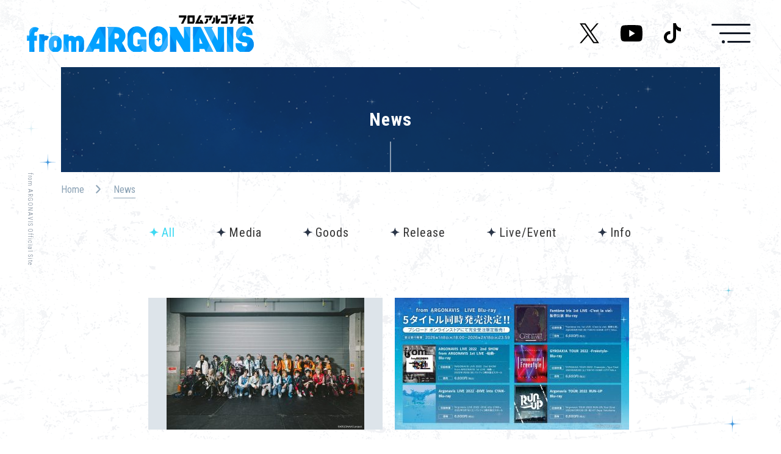

--- FILE ---
content_type: text/html; charset=UTF-8
request_url: https://argo-bdp.com/news/post-goods_category/%E9%A3%9F%E5%93%81/
body_size: 8824
content:

<!DOCTYPE html>
<html lang="ja">
  <head>
    <meta charset="utf-8"><!-- Google Tag Manager -->
    <script>(function(w,d,s,l,i){w[l]=w[l]||[];w[l].push({'gtm.start':
    new Date().getTime(),event:'gtm.js'});var f=d.getElementsByTagName(s)[0],
    j=d.createElement(s),dl=l!='dataLayer'?'&l='+l:'';j.async=true;j.src=
    'https://www.googletagmanager.com/gtm.js?id='+i+dl;f.parentNode.insertBefore(j,f);
    })(window,document,'script','dataLayer','GTM-T5566RJ');</script>
    <!-- End Google Tag Manager -->
    <script>
      if (/iPad|Macintosh/i.test(navigator.userAgent)&& 'ontouchend' in document)
      { document.write('<meta name="viewport" content="width=1440, maximum-scale=2, user-scalable=yes">'); }
      else
      { document.write('<meta name="viewport" content="width=device-width, initial-scale=1,minimum-scale=1, maximum-scale=2, user-scalable=yes">'); }
    </script>
    <title>News | from ARGONAVIS（フロム アルゴナビス） 公式ポータルサイト</title>
    <meta name="description" content="from ARGONAVIS（フロム アルゴナビス）のアニメ、ゲーム、コミック、声優によるリアルライブなど様々な情報をお届けします。">
    <meta property="og:url" content="https://argo-bdp.com/news/post-goods_category/%E9%A3%9F%E5%93%81/">
    <meta property="og:type" content="website">
    <meta property="og:title" content="News | from ARGONAVIS（フロム アルゴナビス） 公式ポータルサイト">
    <meta property="og:site_name" content="News | from ARGONAVIS（フロム アルゴナビス） 公式ポータルサイト">
    <meta property="og:description" content="from ARGONAVIS（フロム アルゴナビス）のアニメ、ゲーム、コミック、声優によるリアルライブなど様々な情報をお届けします。">
    <meta property="og:image" content="https://argo-bdp.com/wordpress/wp-content/themes/argo-bdp_v2/assets/images/common/common/ogp_0203.png">
    <meta property="og:locale" content="ja_JP">
    <meta property="fb:app_id" content="170538156989235">
    <meta name="twitter:card" content="summary_large_image">
    <meta name="twitter:image" content="https://argo-bdp.com/wordpress/wp-content/themes/argo-bdp_v2/assets/images/common/common/ogp_0203.png">
    <link rel="canonical" href="">
    <link rel="shortcut icon" href="https://argo-bdp.com/wordpress/wp-content/themes/argo-bdp_v2/assets/images/common/common/favicon.ico" type="image/vnd.microsoft.icon">
    <link rel="icon" href="https://argo-bdp.com/wordpress/wp-content/themes/argo-bdp_v2/assets/images/common/common/favicon.ico" type="image/vnd.microsoft.icon">
    <link href="https://fonts.googleapis.com/css2?family=Noto+Sans+JP:wght@500;700;900&amp;family=Roboto+Condensed:wght@400;700&amp;display=swap" rel="stylesheet">
    <link rel="stylesheet" href="https://argo-bdp.com/wordpress/wp-content/themes/argo-bdp_v2/assets/css/news/style.css?8377069">
    <style id="style" type="text/css"></style><meta name='robots' content='max-image-preview:large' />
	<style>img:is([sizes="auto" i], [sizes^="auto," i]) { contain-intrinsic-size: 3000px 1500px }</style>
	<link rel='stylesheet' id='wp-block-library-css' href='https://argo-bdp.com/wordpress/wp-includes/css/dist/block-library/style.min.css?ver=5254ba99f328e2922fabca50d0b38311' type='text/css' media='all' />
<style id='classic-theme-styles-inline-css' type='text/css'>
/*! This file is auto-generated */
.wp-block-button__link{color:#fff;background-color:#32373c;border-radius:9999px;box-shadow:none;text-decoration:none;padding:calc(.667em + 2px) calc(1.333em + 2px);font-size:1.125em}.wp-block-file__button{background:#32373c;color:#fff;text-decoration:none}
</style>
<style id='global-styles-inline-css' type='text/css'>
:root{--wp--preset--aspect-ratio--square: 1;--wp--preset--aspect-ratio--4-3: 4/3;--wp--preset--aspect-ratio--3-4: 3/4;--wp--preset--aspect-ratio--3-2: 3/2;--wp--preset--aspect-ratio--2-3: 2/3;--wp--preset--aspect-ratio--16-9: 16/9;--wp--preset--aspect-ratio--9-16: 9/16;--wp--preset--color--black: #000000;--wp--preset--color--cyan-bluish-gray: #abb8c3;--wp--preset--color--white: #ffffff;--wp--preset--color--pale-pink: #f78da7;--wp--preset--color--vivid-red: #cf2e2e;--wp--preset--color--luminous-vivid-orange: #ff6900;--wp--preset--color--luminous-vivid-amber: #fcb900;--wp--preset--color--light-green-cyan: #7bdcb5;--wp--preset--color--vivid-green-cyan: #00d084;--wp--preset--color--pale-cyan-blue: #8ed1fc;--wp--preset--color--vivid-cyan-blue: #0693e3;--wp--preset--color--vivid-purple: #9b51e0;--wp--preset--gradient--vivid-cyan-blue-to-vivid-purple: linear-gradient(135deg,rgba(6,147,227,1) 0%,rgb(155,81,224) 100%);--wp--preset--gradient--light-green-cyan-to-vivid-green-cyan: linear-gradient(135deg,rgb(122,220,180) 0%,rgb(0,208,130) 100%);--wp--preset--gradient--luminous-vivid-amber-to-luminous-vivid-orange: linear-gradient(135deg,rgba(252,185,0,1) 0%,rgba(255,105,0,1) 100%);--wp--preset--gradient--luminous-vivid-orange-to-vivid-red: linear-gradient(135deg,rgba(255,105,0,1) 0%,rgb(207,46,46) 100%);--wp--preset--gradient--very-light-gray-to-cyan-bluish-gray: linear-gradient(135deg,rgb(238,238,238) 0%,rgb(169,184,195) 100%);--wp--preset--gradient--cool-to-warm-spectrum: linear-gradient(135deg,rgb(74,234,220) 0%,rgb(151,120,209) 20%,rgb(207,42,186) 40%,rgb(238,44,130) 60%,rgb(251,105,98) 80%,rgb(254,248,76) 100%);--wp--preset--gradient--blush-light-purple: linear-gradient(135deg,rgb(255,206,236) 0%,rgb(152,150,240) 100%);--wp--preset--gradient--blush-bordeaux: linear-gradient(135deg,rgb(254,205,165) 0%,rgb(254,45,45) 50%,rgb(107,0,62) 100%);--wp--preset--gradient--luminous-dusk: linear-gradient(135deg,rgb(255,203,112) 0%,rgb(199,81,192) 50%,rgb(65,88,208) 100%);--wp--preset--gradient--pale-ocean: linear-gradient(135deg,rgb(255,245,203) 0%,rgb(182,227,212) 50%,rgb(51,167,181) 100%);--wp--preset--gradient--electric-grass: linear-gradient(135deg,rgb(202,248,128) 0%,rgb(113,206,126) 100%);--wp--preset--gradient--midnight: linear-gradient(135deg,rgb(2,3,129) 0%,rgb(40,116,252) 100%);--wp--preset--font-size--small: 13px;--wp--preset--font-size--medium: 20px;--wp--preset--font-size--large: 36px;--wp--preset--font-size--x-large: 42px;--wp--preset--spacing--20: 0.44rem;--wp--preset--spacing--30: 0.67rem;--wp--preset--spacing--40: 1rem;--wp--preset--spacing--50: 1.5rem;--wp--preset--spacing--60: 2.25rem;--wp--preset--spacing--70: 3.38rem;--wp--preset--spacing--80: 5.06rem;--wp--preset--shadow--natural: 6px 6px 9px rgba(0, 0, 0, 0.2);--wp--preset--shadow--deep: 12px 12px 50px rgba(0, 0, 0, 0.4);--wp--preset--shadow--sharp: 6px 6px 0px rgba(0, 0, 0, 0.2);--wp--preset--shadow--outlined: 6px 6px 0px -3px rgba(255, 255, 255, 1), 6px 6px rgba(0, 0, 0, 1);--wp--preset--shadow--crisp: 6px 6px 0px rgba(0, 0, 0, 1);}:where(.is-layout-flex){gap: 0.5em;}:where(.is-layout-grid){gap: 0.5em;}body .is-layout-flex{display: flex;}.is-layout-flex{flex-wrap: wrap;align-items: center;}.is-layout-flex > :is(*, div){margin: 0;}body .is-layout-grid{display: grid;}.is-layout-grid > :is(*, div){margin: 0;}:where(.wp-block-columns.is-layout-flex){gap: 2em;}:where(.wp-block-columns.is-layout-grid){gap: 2em;}:where(.wp-block-post-template.is-layout-flex){gap: 1.25em;}:where(.wp-block-post-template.is-layout-grid){gap: 1.25em;}.has-black-color{color: var(--wp--preset--color--black) !important;}.has-cyan-bluish-gray-color{color: var(--wp--preset--color--cyan-bluish-gray) !important;}.has-white-color{color: var(--wp--preset--color--white) !important;}.has-pale-pink-color{color: var(--wp--preset--color--pale-pink) !important;}.has-vivid-red-color{color: var(--wp--preset--color--vivid-red) !important;}.has-luminous-vivid-orange-color{color: var(--wp--preset--color--luminous-vivid-orange) !important;}.has-luminous-vivid-amber-color{color: var(--wp--preset--color--luminous-vivid-amber) !important;}.has-light-green-cyan-color{color: var(--wp--preset--color--light-green-cyan) !important;}.has-vivid-green-cyan-color{color: var(--wp--preset--color--vivid-green-cyan) !important;}.has-pale-cyan-blue-color{color: var(--wp--preset--color--pale-cyan-blue) !important;}.has-vivid-cyan-blue-color{color: var(--wp--preset--color--vivid-cyan-blue) !important;}.has-vivid-purple-color{color: var(--wp--preset--color--vivid-purple) !important;}.has-black-background-color{background-color: var(--wp--preset--color--black) !important;}.has-cyan-bluish-gray-background-color{background-color: var(--wp--preset--color--cyan-bluish-gray) !important;}.has-white-background-color{background-color: var(--wp--preset--color--white) !important;}.has-pale-pink-background-color{background-color: var(--wp--preset--color--pale-pink) !important;}.has-vivid-red-background-color{background-color: var(--wp--preset--color--vivid-red) !important;}.has-luminous-vivid-orange-background-color{background-color: var(--wp--preset--color--luminous-vivid-orange) !important;}.has-luminous-vivid-amber-background-color{background-color: var(--wp--preset--color--luminous-vivid-amber) !important;}.has-light-green-cyan-background-color{background-color: var(--wp--preset--color--light-green-cyan) !important;}.has-vivid-green-cyan-background-color{background-color: var(--wp--preset--color--vivid-green-cyan) !important;}.has-pale-cyan-blue-background-color{background-color: var(--wp--preset--color--pale-cyan-blue) !important;}.has-vivid-cyan-blue-background-color{background-color: var(--wp--preset--color--vivid-cyan-blue) !important;}.has-vivid-purple-background-color{background-color: var(--wp--preset--color--vivid-purple) !important;}.has-black-border-color{border-color: var(--wp--preset--color--black) !important;}.has-cyan-bluish-gray-border-color{border-color: var(--wp--preset--color--cyan-bluish-gray) !important;}.has-white-border-color{border-color: var(--wp--preset--color--white) !important;}.has-pale-pink-border-color{border-color: var(--wp--preset--color--pale-pink) !important;}.has-vivid-red-border-color{border-color: var(--wp--preset--color--vivid-red) !important;}.has-luminous-vivid-orange-border-color{border-color: var(--wp--preset--color--luminous-vivid-orange) !important;}.has-luminous-vivid-amber-border-color{border-color: var(--wp--preset--color--luminous-vivid-amber) !important;}.has-light-green-cyan-border-color{border-color: var(--wp--preset--color--light-green-cyan) !important;}.has-vivid-green-cyan-border-color{border-color: var(--wp--preset--color--vivid-green-cyan) !important;}.has-pale-cyan-blue-border-color{border-color: var(--wp--preset--color--pale-cyan-blue) !important;}.has-vivid-cyan-blue-border-color{border-color: var(--wp--preset--color--vivid-cyan-blue) !important;}.has-vivid-purple-border-color{border-color: var(--wp--preset--color--vivid-purple) !important;}.has-vivid-cyan-blue-to-vivid-purple-gradient-background{background: var(--wp--preset--gradient--vivid-cyan-blue-to-vivid-purple) !important;}.has-light-green-cyan-to-vivid-green-cyan-gradient-background{background: var(--wp--preset--gradient--light-green-cyan-to-vivid-green-cyan) !important;}.has-luminous-vivid-amber-to-luminous-vivid-orange-gradient-background{background: var(--wp--preset--gradient--luminous-vivid-amber-to-luminous-vivid-orange) !important;}.has-luminous-vivid-orange-to-vivid-red-gradient-background{background: var(--wp--preset--gradient--luminous-vivid-orange-to-vivid-red) !important;}.has-very-light-gray-to-cyan-bluish-gray-gradient-background{background: var(--wp--preset--gradient--very-light-gray-to-cyan-bluish-gray) !important;}.has-cool-to-warm-spectrum-gradient-background{background: var(--wp--preset--gradient--cool-to-warm-spectrum) !important;}.has-blush-light-purple-gradient-background{background: var(--wp--preset--gradient--blush-light-purple) !important;}.has-blush-bordeaux-gradient-background{background: var(--wp--preset--gradient--blush-bordeaux) !important;}.has-luminous-dusk-gradient-background{background: var(--wp--preset--gradient--luminous-dusk) !important;}.has-pale-ocean-gradient-background{background: var(--wp--preset--gradient--pale-ocean) !important;}.has-electric-grass-gradient-background{background: var(--wp--preset--gradient--electric-grass) !important;}.has-midnight-gradient-background{background: var(--wp--preset--gradient--midnight) !important;}.has-small-font-size{font-size: var(--wp--preset--font-size--small) !important;}.has-medium-font-size{font-size: var(--wp--preset--font-size--medium) !important;}.has-large-font-size{font-size: var(--wp--preset--font-size--large) !important;}.has-x-large-font-size{font-size: var(--wp--preset--font-size--x-large) !important;}
:where(.wp-block-post-template.is-layout-flex){gap: 1.25em;}:where(.wp-block-post-template.is-layout-grid){gap: 1.25em;}
:where(.wp-block-columns.is-layout-flex){gap: 2em;}:where(.wp-block-columns.is-layout-grid){gap: 2em;}
:root :where(.wp-block-pullquote){font-size: 1.5em;line-height: 1.6;}
</style>
<link rel='stylesheet' id='toc-screen-css' href='https://argo-bdp.com/wordpress/wp-content/plugins/table-of-contents-plus/screen.min.css?ver=2411.1' type='text/css' media='all' />
<style id='toc-screen-inline-css' type='text/css'>
div#toc_container {background: #f3f5f7;border: 1px solid #c9d3dc;width: 100%;}div#toc_container ul li {font-size: 100%;}
</style>
<link rel='stylesheet' id='fancybox-css' href='https://argo-bdp.com/wordpress/wp-content/plugins/easy-fancybox/fancybox/1.3.28/jquery.fancybox.min.css?ver=5254ba99f328e2922fabca50d0b38311' type='text/css' media='screen' />
<style id='fancybox-inline-css' type='text/css'>
.fancybox-hidden{display:none}#fancybox-content .fancybox-hidden,#fancybox-tmp .fancybox-hidden{display:revert}
</style>
<script type="text/javascript" src="https://argo-bdp.com/wordpress/wp-includes/js/jquery/jquery.min.js?ver=3.7.1" id="jquery-core-js"></script>
<script type="text/javascript" src="https://argo-bdp.com/wordpress/wp-includes/js/jquery/jquery-migrate.min.js?ver=3.4.1" id="jquery-migrate-js"></script>
  </head>
  <body class="preload">
    <!-- Google Tag Manager (noscript) -->
    <noscript><iframe src="https://www.googletagmanager.com/ns.html?id=GTM-T5566RJ"
    height="0" width="0" style="display:none;visibility:hidden"></iframe></noscript>
    <!-- End Google Tag Manager (noscript) -->
    <div class="st-Container">
      
<header class="st-Header" id="st-Header">
  <div class="st-Header_Inner">
    <div class="st-Header_Logo"><a href="https://argo-bdp.com/"><img src="https://argo-bdp.com/wordpress/wp-content/themes/argo-bdp_v2/assets/images/common/common/img_logo.svg" alt="from ARGONAVIS"/></a></div>
    <div class="st-Header_Menu">
      <ul>
        <li><a href="https://argo-bdp.com/news/">News</a></li>
        <li><a href="https://argo-bdp.com/live/">Live/Event</a></li>
        <li><a href="https://argo-bdp.com/character/">Character</a></li>
        <li><a href="https://argo-bdp.com/cast/">Cast</a></li>
        <li><a href="https://argo-bdp.com/music/">Music</a></li>
        <li><a href="https://argo-bdp.com/media/">Media</a></li>
        <li><a href="https://argo-bdp.com/goods/">Goods</a></li>
        <li><a href="https://argo-bdp.com/about/">About</a></li>
        <li><a href="https://argo-bdp.com/navi-art/">Navi Art</a></li>
        <li><a href="https://argo-bdp.com/chronicle/">Chronicle</a></li>
        <li><a href="https://argo-bdp.com/special/">Special</a></li>
      </ul>
      <div class="sp_b">
        <p class="title">
          <svg xmlns="http://www.w3.org/2000/svg" viewBox="0 0 137 412">
            <defs>
              <lineargradient id="grad-menu" x1="0%" y1="100%" x2="0%" y2="0%">
                <stop offset="0" stop-color="#9abfd8"></stop>
                <stop offset="1" stop-color="#ced5dd"></stop>
              </lineargradient>
            </defs>
            <g id="menu" data-name="menu">
              <path class="cls-1" d="M136.93,0H1.86V27.28H38.41l56.31-2.51-92.86,27V70.32l92.86,27L38.41,94.81H1.86v27.37H136.93V86.56L39.24,61.14l97.69-25.52ZM91.2,151.64q-12.9-10.39-36.65-10.39h-8q-22.45,0-34.51,11.32T0,184.11a48.18,48.18,0,0,0,4.13,19.95q4.12,9.18,10.81,14L30.8,207.77a29.54,29.54,0,0,1-9-22q0-9.09,5.17-13.45t16.36-4.92v52.23H56.2q23.72-.18,35.8-9.74t12.09-28.48Q104.09,162,91.2,151.64ZM77.65,190.88q-4.64,2.79-13.64,3H61.6V167.6q10.86.56,15.77,3.66t4.92,10Q82.29,188.1,77.65,190.88ZM92.31,263.3l9.93-.75V237.88H1.86v26.34H74.78q7.32,4,7.32,11.14,0,6.39-3.85,8.95t-12.38,2.55h-64v26.35h66q36.27-.75,36.27-26.63Q104.09,272.2,92.31,263.3ZM9.51,341.63Q0,348.79,0,362.6a25.88,25.88,0,0,0,11,21.9l-9.18.74v24.68H102.24V383.48H29.69q-7.8-4-7.8-13,0-9.56,14.66-9.74h65.69V334.49h-65Q19,334.49,9.51,341.63Z"></path>
            </g>
          </svg>
        </p>
        <ul class="social">
          <li class="twitter"><a href="https://twitter.com/ARGONAVIS_info" target="_blank"><img src="https://argo-bdp.com/wordpress/wp-content/themes/argo-bdp_v2/assets/images/common/common/icon_x_gray.svg" alt="Twitter"/></a></li>
          <li class="youtube"><a href="https://www.youtube.com/c/ARGONAVISch" target="_blank"><img src="https://argo-bdp.com/wordpress/wp-content/themes/argo-bdp_v2/assets/images/common/common/icon_youtube_gray.svg" alt="YouTube"/></a></li>
          <li class="tiktok"><a href="https://www.tiktok.com/@argonavis_official" target="_blank"><img src="https://argo-bdp.com/wordpress/wp-content/themes/argo-bdp_v2/assets/images/common/common/icon_tiktok_gray.svg" alt="TikTok"/></a></li>
        </ul>
        <ul class="other">
          <li><a href="https://argo-bdp.com/guideline/">コンテンツ利用ガイドライン</a></li>
          <li><a href="https://argo-bdp.com/contact/">お問い合わせ</a></li>
        </ul>
      </div>
    </div>
    <div class="st-Header_Button">
      <button><span></span><span></span><span></span></button>
    </div>
  </div>
</header>
<div class="st-Social lower" id="social">
  <p>OFFICIAL</p>
  <ul>
    <li class="twitter"><a href="https://twitter.com/ARGONAVIS_info" target="_blank"></a></li>
    <li class="youtube"><a href="https://www.youtube.com/channel/UCc7Uz7Juj6VlihelzCWoMnQ" target="_blank"><img class="pc_b" src="https://argo-bdp.com/wordpress/wp-content/themes/argo-bdp_v2/assets/images/common/common/icon_youtube.svg" alt="YouTube"/><img class="sp_b" src="https://argo-bdp.com/wordpress/wp-content/themes/argo-bdp_v2/assets/images/common/common/icon_youtube_black.svg" alt="YouTube"/></a></li>
    <li class="tiktok"><a href="https://www.tiktok.com/@argonavis_official" target="_blank"><img class="pc_b" src="https://argo-bdp.com/wordpress/wp-content/themes/argo-bdp_v2/assets/images/common/common/icon_tiktok.svg" alt="TikTok"/><img class="sp_b" src="https://argo-bdp.com/wordpress/wp-content/themes/argo-bdp_v2/assets/images/common/common/icon_tiktok_black.svg" alt="TikTok"/></a></li>
  </ul>
</div>
<div class="st-Sitetitle">
  <p>from ARGONAVIS Official Site</p>
</div>            <div class="nws-Contents">
        <div class="nws-Contents_Inner">
          <h2 class="sw-Pagetitle">
            <div class="sw-Pagetitle_Inner">News</div>
          </h2>
          <div class="sw-Breadcrumb">
            <ul>
              <li><a href="https://argo-bdp.com/">Home</a></li>
              <li><a class="current" href="#">News</a></li>
            </ul>
          </div>
          <div class="sw-Category">
            <ul>
              <li class="current"><a href="https://argo-bdp.com/news/">All</a></li>              <li class=""><a href="https://argo-bdp.com/news/?cat=media">Media</a></li>              <li class=""><a href="https://argo-bdp.com/news/?cat=goods">Goods</a></li>              <li class=""><a href="https://argo-bdp.com/news/?cat=release">Release</a></li>              <li class=""><a href="https://argo-bdp.com/news/?cat=live">Live/Event</a></li>              <li class=""><a href="https://argo-bdp.com/news/?cat=info">Info</a></li>            </ul>
          </div>
          <div class="nws-Contents_List">            <ul>
                                                                      <li class=""><a href="https://argo-bdp.com/news/post-42415/">
                  <div class="thumb">
                    <div class="thumb"><img src="https://argo-bdp.com/wordpress/wp-content/uploads/2026/01/16154341/PIC_1-324x216.jpg "></div>                  </div>
                  <div class="detail">
                    <p><span class="date">2026.01.16 </span><span class="category">Live/Event</span></p>
                    <p class="title">
                      「from ARGONAVIS 3rd LIVE - キミが見たステージ -」オフィシャルレポート                    </p>
                  </div></a></li>                                                        <li class=""><a href="https://argo-bdp.com/news/post-42392/">
                  <div class="thumb">
                    <div class="thumb"><img src="https://argo-bdp.com/wordpress/wp-content/uploads/2026/01/08150102/0b8384ebe5c6c1a557c76ddb500d6709-384x216.jpeg "></div>                  </div>
                  <div class="detail">
                    <p><span class="date">2026.01.08 </span><span class="category">Info</span></p>
                    <p class="title">
                      from ARGONAVIS LIVE Blu-ray 5タイトル同時発売決定！                    </p>
                  </div></a></li>                                                        <li class=""><a href="https://argo-bdp.com/news/post-42340/">
                  <div class="thumb">
                    <div class="thumb"><img src="https://argo-bdp.com/wordpress/wp-content/uploads/2025/12/25133157/entracte_slide2-384x216.png "></div>                  </div>
                  <div class="detail">
                    <p><span class="date">2025.12.25 </span><span class="category">Info</span></p>
                    <p class="title">
                      from ARGONAVIS「アントラクト」のプレミア公開が決定！                    </p>
                  </div></a></li>                                                        <li class=""><a href="https://argo-bdp.com/news/post-42161/">
                  <div class="thumb">
                    <div class="thumb"><img src="https://argo-bdp.com/wordpress/wp-content/uploads/2025/11/07094629/PIC1-325x216.jpg "></div>                  </div>
                  <div class="detail">
                    <p><span class="date">2025.11.07 </span><span class="category">Live/Event</span></p>
                    <p class="title">
                      「Argonavis LIVE 2025 - will -」オフィシャルレポート                    </p>
                  </div></a></li>                                                        <li class=""><a href="https://edith.co.jp/lp/argonavis-emotion/">
                  <div class="thumb">
                    <div class="thumb"><img src="https://argo-bdp.com/wordpress/wp-content/uploads/2025/10/16171142/b1e2c4601bb8f25d4b66901fcce13475-384x216.png "></div>                  </div>
                  <div class="detail">
                    <p><span class="date">2025.10.16 </span><span class="category">Info</span></p>
                    <p class="title">
                      『from ARGONAVIS × FaNeMa × EDITH - Emotion -』コラボカフェの開催が…                    </p>
                  </div></a></li>                                                        <li class=""><a href="https://argo-bdp.com/news/post-42047/">
                  <div class="thumb">
                    <div class="thumb"><img src="https://argo-bdp.com/wordpress/wp-content/uploads/2025/09/26153939/67c1ce7cceed9813b0fe10b89b37016e-384x216.png "></div>                  </div>
                  <div class="detail">
                    <p><span class="date">2025.09.26 </span><span class="category">Info</span></p>
                    <p class="title">
                      『劇場版アルゴナビス 流星のオブリガート』『劇場版アルゴナビス AXIA』の2作品が、 各配信プラットフォーム…                    </p>
                  </div></a></li>                                                        <li class=""><a href="https://argo-bdp.com/news/post-42059/">
                  <div class="thumb">
                    <div class="thumb"><img src="https://argo-bdp.com/wordpress/wp-content/uploads/2025/09/26163334/6d72426fbffb3f9eb4568ba91e4df006-349x216.jpg "></div>                  </div>
                  <div class="detail">
                    <p><span class="date">2025.09.26 </span><span class="category">Info</span></p>
                    <p class="title">
                      11月8日(土)開催　ASH DA HEROのLIVEに小笠原 仁（GYROAXIA Vo.旭 那由多）がゲス…                    </p>
                  </div></a></li>                                                        <li class=""><a href="https://argo-bdp.com/news/post-41935/">
                  <div class="thumb">
                    <div class="thumb"><img src="https://argo-bdp.com/wordpress/wp-content/uploads/2025/08/08153320/pic1-1-324x216.jpg "></div>                  </div>
                  <div class="detail">
                    <p><span class="date">2025.08.08 </span><span class="category">Live/Event</span></p>
                    <p class="title">
                      「εpsilonΦ LIVE 2025 - Code 503 -」オフィシャルレポート                    </p>
                  </div></a></li>                                                        <li class=""><a href="https://argo-bdp.com/news/post-41915/">
                  <div class="thumb">
                    <div class="thumb"><img src="https://argo-bdp.com/wordpress/wp-content/uploads/2025/08/07141236/pic1-324x216.jpg "></div>                  </div>
                  <div class="detail">
                    <p><span class="date">2025.08.07 </span><span class="category">Live/Event</span></p>
                    <p class="title">
                      「GYROAXIA LIVE 2025 - FANFARE -」オフィシャルレポート                    </p>
                  </div></a></li>                                                        <li class=""><a href="https://argo-bdp.com/news/post-41855/">
                  <div class="thumb">
                    <div class="thumb"><img src="https://argo-bdp.com/wordpress/wp-content/uploads/2025/07/15114126/pic1-324x216.jpg "></div>                  </div>
                  <div class="detail">
                    <p><span class="date">2025.07.15 </span><span class="category">Live/Event</span></p>
                    <p class="title">
                      「Fantôme Iris LIVE 2025 - Révérence -」オフィシャルレポート                    </p>
                  </div></a></li>                                                        <li class=""><a href="https://argo-bdp.com/news/post-41754/">
                  <div class="thumb">
                    <div class="thumb"><img src="https://argo-bdp.com/wordpress/wp-content/uploads/2025/07/04171935/Reverence_AfterTalkStreaming_A_1920-1080-384x216.png "></div>                  </div>
                  <div class="detail">
                    <p><span class="date">2025.07.06 </span><span class="category">Info</span></p>
                    <p class="title">
                      『Fantôme Iris LIVE 2025 - Révérence -』アフタートーク配信の実施が決定！                    </p>
                  </div></a></li>                                                        <li class=""><a href="https://argo-bdp.com/news/post-41723/">
                  <div class="thumb">
                    <div class="thumb"><img src="https://argo-bdp.com/wordpress/wp-content/uploads/2025/06/26170055/pic1-324x216.jpg "></div>                  </div>
                  <div class="detail">
                    <p><span class="date">2025.06.26 </span><span class="category">Live/Event</span></p>
                    <p class="title">
                      「風神RIZING！LIVE 2025 - 音楽最高大好きRIZING!!! -」オフィシャルレポート                    </p>
                  </div></a></li>                                        </ul>
          </div>
          <div class="sw-Pagination">
            <ul class='wp-pagenavi' role='navigation'>
<li><a href="#"aria-current='page' class='current'>1</a></li><li><a class="page larger" title="ページ 2" href="https://argo-bdp.com/news/post-goods_category/%E9%A3%9F%E5%93%81/page/2/">2</a></li><li><a class="page larger" title="ページ 3" href="https://argo-bdp.com/news/post-goods_category/%E9%A3%9F%E5%93%81/page/3/">3</a></li><li><a class="page larger" title="ページ 4" href="https://argo-bdp.com/news/post-goods_category/%E9%A3%9F%E5%93%81/page/4/">4</a></li><li><a class="page larger" title="ページ 5" href="https://argo-bdp.com/news/post-goods_category/%E9%A3%9F%E5%93%81/page/5/">5</a></li><li class="next"><a  rel="next" aria-label="Next Page" href="https://argo-bdp.com/news/post-goods_category/%E9%A3%9F%E5%93%81/page/2/">NEXT</a></li>
</ul>          </div>
        </div>
      </div>
<div class="st-Pagetop"><a href="#">PAGE TOP</a></div>
<footer class="st-Footer" id="st-Footer">
  <div class="st-Footer_Inner">
    <div class="first">
      <div class="logo"><a href="https://argo-bdp.com/"><img src="https://argo-bdp.com/wordpress/wp-content/themes/argo-bdp_v2/assets/images/common/common/img_logo.svg" alt="from ARGONAVIS "/></a></div>
      <div class="lists">
        <ul class="nav">
          <li><a href="https://argo-bdp.com/">Home</a></li>
          <li><a href="https://argo-bdp.com/news/">News</a></li>
          <li><a href="https://argo-bdp.com/live/">Live/Event</a></li>
          <li><a href="https://argo-bdp.com/character/">Character</a></li>
          <li><a href="https://argo-bdp.com/cast/">Cast</a></li>
          <li><a href="https://argo-bdp.com/music/">Music</a></li>
          <li><a href="https://argo-bdp.com/media/">Media</a></li>
          <li><a href="https://argo-bdp.com/goods/">Goods</a></li>
          <li><a href="https://argo-bdp.com/about/">About</a></li>
          <li><a href="https://argo-bdp.com/navi-art/">Navi Art</a></li>
          <li><a href="https://argo-bdp.com/chronicle/">Chronicle</a></li>
          <li><a href="https://argo-bdp.com/special/">Special</a></li>
        </ul>
        <ul class="social">
          <li><a href="https://twitter.com/ARGONAVIS_info" target="_blank">@ARGONAVIS_info<span><img src="https://argo-bdp.com/wordpress/wp-content/themes/argo-bdp_v2/assets/images/common/common/icon_outside_gray.png" alt=""/></span></a></li>
          <li><a href="https://www.youtube.com/channel/UCc7Uz7Juj6VlihelzCWoMnQ" target="_blank">ARGONAVIS ch.<span><img src="https://argo-bdp.com/wordpress/wp-content/themes/argo-bdp_v2/assets/images/common/common/icon_outside_gray.png" alt=""/></span></a></li>
          <li><a href="https://www.tiktok.com/@argonavis_official" target="_blank">@argonavis_official<span><img src="https://argo-bdp.com/wordpress/wp-content/themes/argo-bdp_v2/assets/images/common/common/icon_outside_gray.png" alt=""/></span></a></li>
        </ul>
      </div>
    </div>
    <div class="second">
      <ul class="logo">
        <li><a href="https://bushiroad.com/" target="_blank"><img src="https://argo-bdp.com/wordpress/wp-content/themes/argo-bdp_v2/assets/images/common/common/logo_bushiroad_gray.svg" alt="BUSHIROAD"/></a></li>
        <li><a href="https://bushiroad-music.com/" target="_blank"><img src="https://argo-bdp.com/wordpress/wp-content/themes/argo-bdp_v2/assets/images/common/common/logo_bushiroad_music_gray.svg" alt="BUSHIROAD MUSIC"/></a></li>
      </ul>
      <ul class="other">
        <li><a href="https://argo-bdp.com/guideline/">コンテンツ利用ガイドライン</a></li>
        <li><a href="https://argo-bdp.com/contact/">お問い合わせ</a></li>
      </ul>
      <div class="copy sp_b">
        <p>掲載の記事・写真・イラスト等のすべてのコンテンツの無断複写・転載を禁じます。</p>
        <p>©ARGONAVIS project.</p>
      </div>
    </div>
    <div class="third">
      <div class="share">
                <p>SHARE</p>
        <ul>
          <li><a href="https://twitter.com/intent/tweet?text=News %7C ARGONAVIS from BanG Dream! 公式ポータルサイト&url=https://argo-bdp.com/news/post-goods_category/%E9%A3%9F%E5%93%81/" onclick="window.open(this.href, 'twitter-share', 'width=650, height=450, menubar=no, toolbar=no, scrollbars=yes'); return false;" target="_blank"><img class="rendering" src="https://argo-bdp.com/wordpress/wp-content/themes/argo-bdp_v2/assets/images/common/common/icon_share_x.png" alt=""/></a></li>
          <li><a href="http://www.facebook.com/sharer.php?u=https://argo-bdp.com/news/post-goods_category/%E9%A3%9F%E5%93%81/" onclick="window.open(this.href, 'facebook-share', 'width=650, height=450, menubar=no, toolbar=no, scrollbars=yes'); return false;" target="_blank"><img class="rendering" src="https://argo-bdp.com/wordpress/wp-content/themes/argo-bdp_v2/assets/images/common/common/icon_share_facebook.png" alt=""/></a></li>
          <li><a href="https://social-plugins.line.me/lineit/share?url=https://argo-bdp.com/news/post-goods_category/%E9%A3%9F%E5%93%81/" onclick="window.open(this.href, 'line-share', 'width=650, height=450, menubar=no, toolbar=no, scrollbars=yes'); return false;" target="_blank"><img class="rendering" src="https://argo-bdp.com/wordpress/wp-content/themes/argo-bdp_v2/assets/images/common/common/icon_share_line.png" alt=""/></a></li>
        </ul>
      </div>
      <div class="copy pc_b">
        <p>掲載の記事・写真・イラスト等のすべてのコンテンツの無断複写・転載を禁じます。</p>
        <p>©ARGONAVIS project. ©bushiroad All Rights Reserved. ©Ambition</p>
      </div>
    </div>
  </div>
</footer>    </div>
    <script src="//cdnjs.cloudflare.com/ajax/libs/ScrollMagic/2.0.7/ScrollMagic.min.js"></script>
    <script src="//cdnjs.cloudflare.com/ajax/libs/ScrollMagic/2.0.7/plugins/debug.addIndicators.min.js"></script>
    <script src="https://argo-bdp.com/wordpress/wp-content/themes/argo-bdp_v2/assets/js/common/lib.js?8377069"></script>
    <script src="https://argo-bdp.com/wordpress/wp-content/themes/argo-bdp_v2/assets/js/common/app.bundle.js?8377069"></script><script type="text/javascript" id="toc-front-js-extra">
/* <![CDATA[ */
var tocplus = {"smooth_scroll":"1","smooth_scroll_offset":"120"};
/* ]]> */
</script>
<script type="text/javascript" src="https://argo-bdp.com/wordpress/wp-content/plugins/table-of-contents-plus/front.min.js?ver=2411.1" id="toc-front-js"></script>
<script type="text/javascript" src="https://argo-bdp.com/wordpress/wp-content/plugins/easy-fancybox/vendor/purify.min.js?ver=5254ba99f328e2922fabca50d0b38311" id="fancybox-purify-js"></script>
<script type="text/javascript" src="https://argo-bdp.com/wordpress/wp-content/plugins/easy-fancybox/fancybox/1.3.28/jquery.fancybox.min.js?ver=5254ba99f328e2922fabca50d0b38311" id="jquery-fancybox-js"></script>
<script type="text/javascript" id="jquery-fancybox-js-after">
/* <![CDATA[ */
var fb_timeout, fb_opts={'autoScale':true,'showCloseButton':true,'width':560,'height':340,'margin':20,'pixelRatio':'false','padding':10,'centerOnScroll':false,'enableEscapeButton':true,'speedIn':300,'speedOut':300,'overlayShow':true,'hideOnOverlayClick':true,'overlayColor':'#000','overlayOpacity':0.6,'minViewportWidth':320,'minVpHeight':320,'disableCoreLightbox':'true','enableBlockControls':'true','fancybox_openBlockControls':'true' };
if(typeof easy_fancybox_handler==='undefined'){
var easy_fancybox_handler=function(){
jQuery([".nolightbox","a.wp-block-file__button","a.pin-it-button","a[href*='pinterest.com\/pin\/create']","a[href*='facebook.com\/share']","a[href*='twitter.com\/share']"].join(',')).addClass('nofancybox');
jQuery('a.fancybox-close').on('click',function(e){e.preventDefault();jQuery.fancybox.close()});
/* IMG */
						var unlinkedImageBlocks=jQuery(".wp-block-image > img:not(.nofancybox,figure.nofancybox>img)");
						unlinkedImageBlocks.wrap(function() {
							var href = jQuery( this ).attr( "src" );
							return "<a href='" + href + "'></a>";
						});
var fb_IMG_select=jQuery('a[href*=".jpg" i]:not(.nofancybox,li.nofancybox>a,figure.nofancybox>a),area[href*=".jpg" i]:not(.nofancybox),a[href*=".jpeg" i]:not(.nofancybox,li.nofancybox>a,figure.nofancybox>a),area[href*=".jpeg" i]:not(.nofancybox),a[href*=".png" i]:not(.nofancybox,li.nofancybox>a,figure.nofancybox>a),area[href*=".png" i]:not(.nofancybox),a[href*=".webp" i]:not(.nofancybox,li.nofancybox>a,figure.nofancybox>a),area[href*=".webp" i]:not(.nofancybox)');
fb_IMG_select.addClass('fancybox image');
jQuery('a.fancybox,area.fancybox,.fancybox>a').each(function(){jQuery(this).fancybox(jQuery.extend({},fb_opts,{'transition':'elastic','easingIn':'linear','easingOut':'linear','opacity':false,'hideOnContentClick':false,'titleShow':true,'titleFromAlt':true,'showNavArrows':true,'enableKeyboardNav':true,'cyclic':false,'mouseWheel':'true','changeSpeed':250,'changeFade':300}))});
};};
jQuery(easy_fancybox_handler);jQuery(document).on('post-load',easy_fancybox_handler);
/* ]]> */
</script>
<script type="text/javascript" src="https://argo-bdp.com/wordpress/wp-content/plugins/easy-fancybox/vendor/jquery.mousewheel.min.js?ver=3.1.13" id="jquery-mousewheel-js"></script>
<script type="text/javascript" src="https://argo-bdp.com/wordpress/wp-content/plugins/page-links-to/dist/new-tab.js?ver=3.3.7" id="page-links-to-js"></script>
  </body>
</html>

--- FILE ---
content_type: image/svg+xml
request_url: https://argo-bdp.com/wordpress/wp-content/themes/argo-bdp_v2/assets/images/common/common/img_logo.svg
body_size: 2278
content:
<svg version="1.1" id="logo" xmlns="http://www.w3.org/2000/svg" xmlns:xlink="http://www.w3.org/1999/xlink" x="0" y="0" width="500" height="84" viewBox="0 0 500 84" xml:space="preserve"><style>.st0,.st1,.st2{fill:#00a0ff}.st1,.st2{clip-path:url(#SVGID_1_)}.st2{fill:#008cf0}.st3{fill:#32afff}.st3,.st4{clip-path:url(#SVGID_1_)}</style><path class="st0" d="M346.1 27.8v26.8L330 27.8h-17.2l2.8 2.8v52.7h13.8V55.6l16.7 27.7H360V27.8z"/><path class="st0" d="m380.3 51.1 6.9 13.9h-6.9V51.1zm-13.9-23.3v55.6h13.9v-6.7h10.6l3.3 6.7h16.7l-27.8-55.6h-16.7z"/><path class="st0" d="M420.6 27.8v30l-13.7-27.2 2.8-2.8H390l27.8 55.5h16.6V27.8z"/><path class="st0" d="M440.8 27.8h13.9v55.6h-13.9z"/><defs><path id="SVGID_3_" d="M0 0h500v83.3H0z"/></defs><clipPath id="SVGID_1_"><use xlink:href="#SVGID_3_" overflow="visible"/></clipPath><path class="st1" d="m289.7 61.1-1.9-3.7-3.7-1.9 3.7-1.9 1.9-3.7 1.9 3.7 3.7 1.9-3.7 1.9-1.9 3.7zm20.9-14.2v17.2c0 8.6-5.2 16-12.7 19.2h-16.4c-7.4-3.2-12.7-10.6-12.7-19.2V46.9c0-11.5 9.3-20.8 20.8-20.8 11.6 0 21 9.3 21 20.8m-12.5 1.4c0-4.6-3.7-8.3-8.3-8.3s-8.3 3.7-8.3 8.3v14.4c0 4.6 3.7 8.3 8.3 8.3s8.3-3.7 8.3-8.3V48.3z"/><path class="st1" d="M20.6 38.3c.6 0 1.2.1 1.7.4l3.9-7.7c-2.2-2-5.2-3.2-8.4-3.2-6.9 0-12.5 5.6-12.5 12.5v6.9H0v11.1h5.3v25h11.1v-25h5.8V47.2h-5.8v-4.7c0-2.3 1.9-4.2 4.2-4.2"/><path class="st1" d="M209.6 62.6c4.6-3.6 7.6-9.1 7.6-15.4 0-10.7-8.7-19.4-19.4-19.4h-21.1l2.8 2.8v52.8h13.9V66.7h2.8l8.3 16.7H220l-10.4-20.8zm-16.3-8.7V41.7h3.9c3.4 0 6.1 2.7 6.1 6.1 0 3.4-2.7 6.1-6.1 6.1h-3.9z"/><path class="st1" d="M500 66.7c0-11.4-8.3-18.3-18.6-18.3h-2.2c-2.8 0-4.4-1.7-4.4-4.2 0-2.3 1.9-4.2 4.2-4.2 2.3 0 4.2 1.9 4.2 4.2v1.4h13.9v-1.4c0-10-8.1-18.1-18.1-18.1-10 0-18.1 8.1-18.1 18.1 0 9.9 8 17.8 17.9 17.8h2.1c2.6 0 4.7 2.1 4.7 4.7 0 2.5-2 4.4-4.4 4.4h-1.7c-3.1 0-5.6-2.5-5.6-5.6v-1.7H460v4.4c0 6.6 3.8 12.3 9.4 15h19.9c6.3-2.8 10.7-9.1 10.7-16.5"/><path class="st1" d="M62.8 47.2c-7.7 0-13.9 6.2-13.9 13.9v9.2c0 6 3.8 11.1 9.1 13.1h9.5c5.3-1.9 9.1-7.1 9.1-13.1v-9.2c.1-7.7-6.2-13.9-13.8-13.9m3.3 23.1c0 1.8-1.5 3.3-3.3 3.3-1.8 0-3.3-1.5-3.3-3.3v-9.2c0-1.8 1.5-3.3 3.3-3.3 1.8 0 3.3 1.5 3.3 3.3v9.2z"/><path class="st1" d="M114.4 47.2c-3.3 0-6.3 1.5-8.3 3.8-2-2.3-5-3.8-8.3-3.8-2 0-3.9.5-5.6 1.5v-4.3H81.1v38.9h11.1V61.1c0-1.5 1.2-2.8 2.8-2.8 1.5 0 2.8 1.2 2.8 2.8v22.2h11.1V61.1c0-1.5 1.2-2.8 2.8-2.8 1.5 0 2.8 1.2 2.8 2.8v22.2h8.3l2.8-5.6V58.3c0-6.1-5-11.1-11.2-11.1"/><path class="st1" d="M41.7 47.2c-1.2 0-2.3.2-3.3.5v-3.3H27.2v38.9h11.1V61.1c0-2.3 1.9-4.2 4.2-4.2.7 0 1.3.2 1.9.4l4-7.9c-1.9-1.4-4.2-2.2-6.7-2.2"/><path class="st1" d="M173.3 27.8h-12.2c-3.1 0-5.6 2.2-6.9 5l-25.3 50.6h16.7l3.3-6.7h10.6v6.7h13.9V27.8zM159.4 65h-6.9l6.9-13.9V65z"/><path class="st1" d="M243.9 55.6v11.1h6a8.42 8.42 0 0 1-7.4 4.4c-4.6 0-8.3-3.7-8.3-8.3V48.3c0-4.6 3.7-8.3 8.3-8.3 4.6 0 8.3 3.7 8.3 8.3V50h12.5v-3.1c0-11.5-9.3-20.8-20.8-20.8s-20.8 9.3-20.8 20.8v17.2c0 8.6 5.2 16 12.7 19.2h16.4c2-.8 3.8-2 5.4-3.4l1.7 3.4h5.6V55.6h-19.6z"/><path class="st2" d="M16.4 83.3V72.8l-5.3 10.5z"/><path class="st3" d="M5.3 40.3v6.9H0v11.1L15.1 28c-5.6 1.3-9.8 6.3-9.8 12.3"/><path class="st3" d="m176.7 27.8 2.7 2.8v25l13.9-27.8z"/><path class="st2" d="m220 83.3-8.3-16.6-7.8 15.5.5 1.1z"/><path class="st2" d="M315.6 83.3h13.8V72.2l-13.8-27.8z"/><path class="st3" d="M360 27.8h-13.9L360 55.6z"/><path class="st3" d="m402.5 66.7-8.3 16.6h16.6z"/><path class="st2" d="M366.4 27.8v27.8l13.9-27.8z"/><path class="st3" d="m406.9 30.6 2.8-2.8H390l16.7 33.3 7.7-15.5z"/><path class="st2" d="m434.4 61.1-11.1 22.2h11.1z"/><path class="st3" d="M440.8 83.3h11.1l-11.1-22.2z"/><path class="st2" d="M454.7 27.8h-13.9l13.9 27.8z"/><path class="st2" d="M221.7 46.9v8.6l14.2-28.4c-8.3 2.9-14.2 10.7-14.2 19.8"/><path class="st3" d="m243.9 55.6 5.6 11.1h.4c-.1.1-.1.3-.2.4l8.1 16.3h5.6V55.6h-19.5z"/><path class="st2" d="M268.9 46.9v17.2c0 .8 0 1.5.1 2.3l20.2-40.3c-11.3.3-20.3 9.5-20.3 20.8"/><path class="st3" d="M291.1 83.3h6.8c7.4-3.2 12.7-10.6 12.7-19.2V46.9c0-.8 0-1.5-.1-2.3l-19.4 38.7z"/><path class="st3" d="M478.9 26.1c-10 0-18.1 8.1-18.1 18.1 0 4.4 1.6 8.3 4.2 11.4l14.7-29.4c-.3-.1-.5-.1-.8-.1"/><path class="st2" d="m494.1 52.9-15.2 30.5h10.4c6.3-2.9 10.7-9.3 10.7-16.7 0-6-2.3-10.7-5.9-13.8"/><path class="st3" d="M59.4 70.3v-9.2c0-1.8 1.5-3.3 3.3-3.3 1.2 0 2.2.6 2.8 1.6l4.9-9.8c-2.2-1.5-4.9-2.3-7.7-2.3-7.7 0-13.9 6.2-13.9 13.9v9.2c0 4.6 2.2 8.7 5.7 11.2l5.1-10.1c-.1-.5-.2-.9-.2-1.2"/><path class="st3" d="M81.1 83.3h11.1L81.1 61.1z"/><path class="st2" d="M114.4 77.8v5.6h8.3l2.8-5.6V58.3c0-.8-.1-1.6-.2-2.3l-10.9 21.8z"/><path class="st3" d="M27.2 83.3h5.6l-5.6-11.1z"/><path class="st2" d="M41.7 47.2c-1.2 0-2.3.2-3.3.5v-3.3H27.2l11.1 22.2V61c0-2.3 1.9-4.2 4.2-4.2.7 0 1.3.2 1.9.4l4-7.9c-1.9-1.3-4.2-2.1-6.7-2.1"/><path class="st3" d="M128.9 83.3h16.7l-8.4-16.6z"/><path class="st2" d="M173.3 27.8h-12.2c-.5 0-1.1.1-1.6.2l13.8 27.6V27.8z"/><path class="st4" d="M369.5 1.8h-13.8c-1 0-1.8.8-1.8 1.8v16.5h13.8l1.8-3.7V1.8zm-4.6 13.8h-6.4V6.4h6.4v9.2z"/><path class="st4" d="M335 1.8v4.6h11.4l-6.9 13.8h5.1l6.9-13.8V1.8z"/><path class="st4" d="m380.5 12.1 1.7 3.5h-4.4l6.9-13.8h-5.2l-9.1 18.4h19.2l-4-8.1z"/><path class="st4" d="m458.2 6.4 2.6-6.4h-6.4l.9.9-2.2 5.5h-7V11h5.1l-3.7 9.2h3.5c1 0 1.9-.6 2.2-1.5l3.1-7.7h5.3l1.8-4.6h-5.2z"/><path class="st4" d="M442.4 1.8v16.5c0 1-.8 1.8-1.8 1.8h-12.8v-4.6h10.1V6.4h-10.1V1.8h14.6zm2-1.8v3.7h1.3l1.5-3.7h-2.8zm6.5 0h-2.8v3.7h1.3l1.5-3.7z"/><path class="st4" d="M475.1 3.7h-1.3V0h2.8l-1.5 3.7zm2.3 0h1.3l1.5-3.7h-2.8v3.7zm-7.3-.9.9-.9h-5.5v18.3h14.7v-4.6h-10.1v-2.5l10.1-4V4.2l-10.1 4V2.8z"/><path class="st4" d="M500 1.8h-16.5v4.6h8.2l-8.2 13.8h5.5l3.1-5.3 2.7 5.3h5.1l-5-9.9z"/><path class="st4" d="M422.3 9.2h5.1l-5.5 11h-4c-1 0-1.8-.8-1.8-1.8V2.8l-.9-.9h5.5v10.6l1.6-3.3zm-7.7 4.2v-7h-4.1v6.5c0 1.8-1.4 3.2-3.2 3.2v4h2.8c2.6-1 4.5-3.7 4.5-6.7"/><path class="st4" d="m410.2 1.8-5.5 11h-4.6l3.2-6.4h-11.5V3.7c0-1 .8-1.8 1.8-1.8h16.6zM395 9.2V13c0 1.8-1.4 3.2-3.2 3.2v4h2.8c2.7-1.1 4.5-3.7 4.5-6.8V9.2H395z"/></svg>


--- FILE ---
content_type: image/svg+xml
request_url: https://argo-bdp.com/wordpress/wp-content/themes/argo-bdp_v2/assets/images/common/common/icon_youtube_gray.svg
body_size: 153
content:
<svg version="1.1" id="youtube" xmlns="http://www.w3.org/2000/svg" x="0" y="0" width="100" height="74" viewBox="0 0 100 74" xml:space="preserve"><path d="M97.9 11.6c-1.1-4.5-4.5-8.1-8.8-9.3C81.3 0 50 0 50 0S18.7 0 10.9 2.2C6.6 3.4 3.2 7 2.1 11.6 0 19.8 0 37 0 37s0 17.2 2.1 25.4c1.1 4.5 4.5 8.1 8.8 9.3C18.7 74 50 74 50 74s31.3 0 39.1-2.2c4.3-1.2 7.7-4.8 8.8-9.3C100 54.2 100 37 100 37s0-17.2-2.1-25.4zm-58.1 41V21.4L65.9 37 39.8 52.6z" fill-rule="evenodd" clip-rule="evenodd" fill="#738499"/></svg>


--- FILE ---
content_type: application/javascript
request_url: https://argo-bdp.com/wordpress/wp-content/themes/argo-bdp_v2/assets/js/common/app.bundle.js?8377069
body_size: 2612
content:
!function(o){function n(i){if(e[i])return e[i].exports;var t=e[i]={exports:{},id:i,loaded:!1};return o[i].call(t.exports,t,t.exports,n),t.loaded=!0,t.exports}var e={};return n.m=o,n.c=e,n.p="",n(0)}([function(o,n,e){"use strict";var i=e(1);!function(){(0,i.anchorLink)()}(),function(){(0,i.scrollSocial)()}(),function(){(0,i.scrollPagetop)()}(),function(){(0,i.scrollHeader)()}(),function(){(0,i.toggleMenu)()}(),function(){(0,i.scrollKira)()}(),function(){(0,i.articleSetting)()}(),function(){(0,i.preLoad)()}()},function(o,n){"use strict";function e(o){var n=$("#youtube-popup")[0].contentWindow;n.postMessage('{"event":"command","func":"'+o+'","args":""}',"*")}function i(){var o=0,n="",e=[],i=[];if($(".sw-Contents :header",this).each(function(){"h2"==this.nodeName.toLowerCase()?(e.push(2),o++):"h3"==this.nodeName.toLowerCase()&&(e.push(3),o++),this.id="i_"+o;var n='<a href="#'+this.id+'">'+$(this).text()+"</a>";i.push(n)}),o>=2){n+='<ul class="toc_list">';for(var t=0;t+1<e.length;++t)if(e[t]==e[t+1])n+="<li>"+i[t]+"</li>";else if(e[t]<e[t+1])n+="<li>"+i[t]+"<ul>";else if(e[t]>e[t+1]){n+="<li>"+i[t]+"</li>";for(var s=e[t]-e[t+1],l=0;l<s;++l)n+="</ul></li>"}n+="<li>"+i[e.length-1]+"</li>";for(var a=e[e.length-1]-2,c=0;c<a;++c)n+="</ul></li>";n+="</ul>",n='<p class="toc_title">Contents</p>'+n,$("#toc_container").html(n).css("display","")}$("#toc_container").on("click",'a[href^="#"]',function(){var o=400,n=$(this).attr("href"),e=$("#"==n||""==n?"html":n),i=120,t=e.offset().top;return $("html, body").animate({scrollTop:t-i},o,"swing"),!1})}Object.defineProperty(n,"__esModule",{value:!0});var t=(window.innerWidth,window.innerHeight,$(window).width(),function(){$(window).on("load",function(){$("body").removeClass("preload"),setTimeout(function(){1!=document.getElementsByTagName("html")[0].classList.contains("wf-active")&&document.getElementsByTagName("html")[0].classList.add("loading-delay")},3e3)})}),s=function(){var o=new Array;if(""!=document.cookie)for(var n=document.cookie.split("; "),e=0;e<n.length;e++){var i=n[e].split("=");o[i[0]]=decodeURIComponent(i[1])}return o},l=function(){$("a[href^='#']").on("click",function(){var o=800,n=$(this).attr("href"),e=$("#"==n||""==n?"html":n),i=0,t=e.offset().top;return $("html, body").animate({scrollTop:t-i},o,"swing"),!1})},a=function(){$(".slider-mainvisual").slick({arrows:!1,dots:!0,infinite:!0,speed:500,fade:!0,cssEase:"linear",autoplay:!0,autoplaySpeed:3e3})},c=function(){$(".slider-information").on("init",function(o,n){_()}),$(window).on("load",function(){$(".slider-information").slick({arrows:!0,infinite:!0,speed:500,fade:!0,cssEase:"linear",autoplay:!0,autoplaySpeed:6e3})})},r=function(){$(".slider-pickup").slick({slidesToShow:2,slidesToScroll:1,arrows:!0,dots:!0,infinite:!1,speed:500,cssEase:"ease",variableWidth:!0,swipe:!1,responsive:[{breakpoint:1024,settings:{slidesToShow:1,swipe:!0,edgeFriction:.01}}]})},d=function(){$(".slider-movie-thumb").slick({slidesToShow:1,slidesToScroll:1,arrows:!0,dots:!0,infinite:!1,speed:500,cssEase:"ease",variableWidth:!0,rtl:!0,asNavFor:".slider-movie-detail",swipe:!1,responsive:[{breakpoint:1024,settings:{swipe:!0,edgeFriction:.01}}]})},u=function(){$(".slider-movie-detail").slick({arrows:!1,dots:!1,infinite:!1,speed:500,fade:!0,cssEase:"ease",asNavFor:".slider-movie-thumb"})},f=function(){$(".slider-jacket").length&&$(".slider-jacket").slick({arrows:!1,dots:!0,infinite:!1,speed:500,fade:!0,cssEase:"ease",customPaging:function(o,n){var e=o.$slides.eq(n).find(".img").attr("data-src");return'<button style="background:url('+e+') no-repeat center center/contain"/>'}})},g=function(){$(".slider-band").slick({centerMode:!0,slidesToShow:3,slidesToScroll:1,arrows:!0,dots:!1,infinite:!0,speed:500,cssEase:"ease",variableWidth:!0})},h=function(){$(window).on("load scroll",function(){var o=$(this).scrollTop();o>600?$(".st-Social").addClass("visible"):$(".st-Social").removeClass("visible")})},p=function(){$(window).on("load scroll",function(){var o=$(this).scrollTop();o>450?$(".st-Pagetop").addClass("visible"):$(".st-Pagetop").removeClass("visible")})},w=function(){$(window).on("load scroll",function(){var o=$(this).scrollTop();o>60?$(".st-Header").addClass("scrolled"):$(".st-Header").removeClass("scrolled")})},m=function(){$("#diagram").length&&$(window).on("load scroll",function(){var o=$("#diagram").offset().top-100,n=$(this).scrollTop();n>100?($(".chr-Contents_ToDiagram").addClass("scrolled"),n>o&&$(".chr-Contents_ToDiagram").removeClass("scrolled")):$(".chr-Contents_ToDiagram").removeClass("scrolled")})},v=function(){$(".accordion-button").on("click",function(){$(this).parent().next().slideToggle()})},C=function(){var o=s();1!=o.flg&&$(window).on("load",function(){$(".sw-Modal").toggleClass("open"),document.cookie="flg=1; path=/"}),$(".idx-Mainvisual_Buttons .video a").on("click",function(){console.log("a"),$(".sw-Modal").toggleClass("open"),e("playVideo")}),$(".sw-Modal .button-close").on("click",function(){$(".sw-Modal").toggleClass("open"),e("pauseVideo")})},b=function(){$(".listen a").on("click",function(){$(".sw-Modal").toggleClass("open"),e("playVideo")}),$(".sw-Modal .button-close").on("click",function(){$(".sw-Modal").toggleClass("open"),e("pauseVideo")})},k=function(){$(".button-zoom").on("click",function(){$(".sw-Modal").toggleClass("open")}),$(".sw-Modal .button-close").on("click",function(){$(".sw-Modal").toggleClass("open")})},T=function(){$(".st-Header_Button > button").on("click",function(){$(this).toggleClass("open"),$(".st-Header_Menu").toggleClass("open"),$(".st-Header_Inner").toggleClass("open"),$(".st-Social").toggleClass("open")})},S=function(){$(".chr-Contents_Profile_Inner .change-normal").on("click",function(){$(this).toggleClass("changed"),$(this).next().toggleClass("changed"),$(this).next().next().toggleClass("changed"),$(this).next().next().next().toggleClass("changed")}),$(".chr-Contents_Profile_Inner .change-other").on("click",function(){$(this).prev().toggleClass("changed"),$(this).toggleClass("changed"),$(this).next().toggleClass("changed"),$(this).next().next().toggleClass("changed")})},y=function(){$(window).on("scroll load",function(){$(".js-anim").each(function(){var o=$(this).offset().top,n=$(window).scrollTop(),e=$(window).height();n>o-e+e/8&&$(this).addClass("animated")})})},x=function(){$(window).on("load",function(){$(".js-anim_load").each(function(){$(this).addClass("animated")})})},M=function(){$(window).on("scroll",function(){var o=$(window).scrollTop(),n=o/10;n&&$("#style").html("body:before{background-position: center top -"+n+"px; }")})},_=function(){var o=window.innerWidth;o>768&&$(".idx-Mainvisual_Inner .slider-information li a .text p").each(function(){var o=$(this).parent().innerWidth(),n=$(this).innerWidth();if(n>o){var e=n-o,i=$(".idx-Mainvisual_Inner .slider-information li").length;console.log(i);var t=0,s=$(this);1==i?setInterval(function(){0==t?($(s).css("left",-e),$(s).css("transition","left 1s linear 1s"),t=1):($(s).css("cssText","left: 0; transition: left 0.3s ease-out 1s !important;"),t=0)},3e3):($(s).css("left",-e),$(s).css("transition","left 1s linear 1s"))}})},P=function(){$(".msc-Select_Band button").on("click",function(){var o=$(this),n=$(this).next("ul");o.toggleClass("open"),n.slideToggle(300)})},E=function(){$(".sw-Postbody p a").each(function(){$(this).find("img").length&&$(this).addClass("img-link")}),$(".sw-Postbody .gallery a").each(function(){$(this).find("img").length&&$(this).addClass("img-link")}),$(".sw-Postbody .gallery").each(function(){$(this).wrap('<div class="gallery-wrapper"></div>')})};n.preLoad=t,n.anchorLink=l,n.scrollSocial=h,n.scrollPagetop=p,n.scrollHeader=w,n.mainvisualSlider=a,n.informationSlider=c,n.pickupSlider=r,n.movieSliderThumb=d,n.movieSliderDetail=u,n.jacketSlider=f,n.toggleAccordion=v,n.indexModal=C,n.bandSlider=g,n.scrollTodiagram=m,n.musicModal=b,n.diagramModal=k,n.toggleMenu=T,n.changeChara=S,n.scrollAnimate=y,n.loadedAnimate=x,n.scrollKira=M,n.infoScroll=_,n.bandSelectAccordion=P,n.setTableOfContents=i,n.articleSetting=E}]);
//# sourceMappingURL=app.bundle.js.map